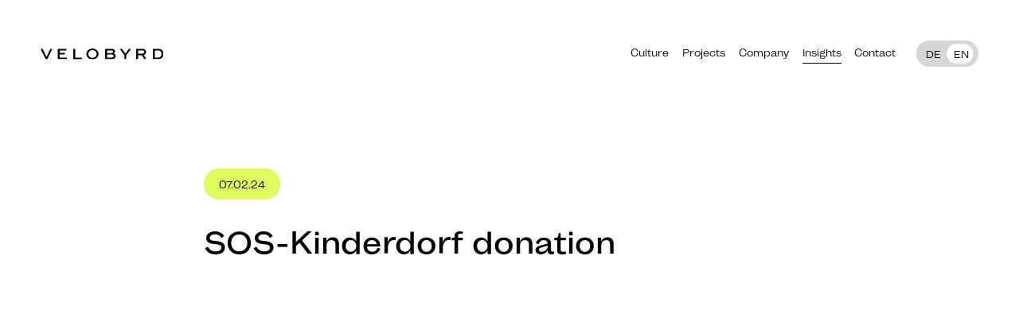

--- FILE ---
content_type: text/html; charset=UTF-8
request_url: https://www.velobyrd.com/en/insight/sos-kinderdorf-donation
body_size: 2956
content:
<!DOCTYPE html>
<html lang="en">
<head>
<meta charset="UTF-8">
<title>SOS-Kinderdorf donation</title>
<base href="https://www.velobyrd.com/">
<meta name="robots" content="index,follow">
<meta name="description" content="Last year (2023) we donated to SOS-Kinderdorf and Stiftung Bethel again. The world is full of crises, wars and enormous challenges. Despite the difficult market situation and economic challenges in our industry and for us as a company, it is very important to us to think about the smallest and most vulnerable members …">
<meta name="generator" content="Contao Open Source CMS">
<link rel="canonical" href="https://www.velobyrd.com/en/insight/sos-kinderdorf-donation">
<meta name="viewport" content="width=device-width,initial-scale=1.0,minimum-scale=1.0,maximum-scale=1.0">
<link rel="stylesheet" href="assets/css/main.scss-801a9d52.css"><script src="assets/js/jquery.min.js-c31f118d.js"></script><script src="https://kit.fontawesome.com/a3a06a5ac0.js" crossorigin="anonymous"></script>
<link rel="stylesheet" type="text/css" href="//cdn.jsdelivr.net/npm/slick-carousel@1.8.1/slick/slick.css"/>
<script type="text/javascript" src="//cdn.jsdelivr.net/npm/slick-carousel@1.8.1/slick/slick.min.js"></script>
<script src="https://unpkg.com/isotope-layout@3/dist/isotope.pkgd.min.js"></script>
<link rel="stylesheet" href="https://fonts.googleapis.com/css2?family=Material+Symbols+Sharp:opsz,wght,FILL,GRAD@48,400,0,0" />
<meta name="format-detection" content="telephone=no"/>
<link rel="icon" type="image/png" href="files/assets/img/favicon.png" />
<meta property="og:title" content="E-Bike and Pedelec Development | Velobyrd">
<meta property="og:type" content="article" />
<meta property="og:description" content="Velobyrd designs E-Bikes and Pedelecs with Passion and Know-How. The Future of Mobiliy. Learn More Now!">
<meta property="og:image" content="https://velobyrd.com/files/content/social_400x400.jpg">
<meta property="og:url" content="https://velobyrd.com/files/content/social_400x400.jpg">
<meta name="twitter:card" content="summary_large_image">
</head>
<body id="top" class="hasMargin">
<div id="wrapper">
<header id="header">
<div class="inside">
<div class="logo">
<a href="/en">
<img src="files/assets/img/logo.svg" width="312" height="79" alt="VELOBYRD" class="black">
<img src="files/assets/img/logo_w.svg" width="312" height="79" alt="VELOBYRD" class="white">
</a>
</div>
<div class="hamburger">
<div id="nav-icon3">
<span></span>
<span></span>
<span></span>
<span></span>
</div>
</div>
<div class="navigation">
<div class="nav_layer">
<!-- indexer::stop -->
<nav class="mod_navigation block">
<a href="en/insight/sos-kinderdorf-donation#skipNavigation3" class="invisible">Skip navigation</a>
<ul class="level_1">
<li class="first"><a href="en/culture" title="E-Bike Research, Design and Production" class="first">Culture</a></li>
<li class="hasMargin"><a href="en/projects" title="Innovative E-Bikes and Pedelecs by Velobyrd" class="hasMargin">Projects</a></li>
<li class="hasMargin unternehmen"><a href="en/company" title="E-Bike and Bicycle Development" class="hasMargin unternehmen">Company</a></li>
<li class="trail hasMargin insights"><a href="en/insights" title="News from Velobyrd" class="trail hasMargin insights">Insights</a></li>
<li class="contact last"><a href="en/contact" title="Drop us line - Ihr Weg zu uns" class="contact last">Contact</a></li>
</ul>
<span id="skipNavigation3" class="invisible"></span>
</nav>
<!-- indexer::continue -->
<div class="ce_switch">
<ul>
<li><a href="/de">DE</a></li>
<li class="active"><a href="/en">EN</a></li>
<li class="bubbleactive"></li>
</ul>
</div>
</div>
</div>
<div class="sticky_nav">
<div class="logo">
<a href="/">
<img src="files/assets/img/logo.svg" width="312" height="79" alt="VELOBYRD" class="black">
<img src="files/assets/img/logo_w.svg" width="312" height="79" alt="VELOBYRD" class="white">
</a>
</div>
<div class="navigation">
<!-- indexer::stop -->
<nav class="mod_navigation block">
<a href="en/insight/sos-kinderdorf-donation#skipNavigation3" class="invisible">Skip navigation</a>
<ul class="level_1">
<li class="first"><a href="en/culture" title="E-Bike Research, Design and Production" class="first">Culture</a></li>
<li class="hasMargin"><a href="en/projects" title="Innovative E-Bikes and Pedelecs by Velobyrd" class="hasMargin">Projects</a></li>
<li class="hasMargin unternehmen"><a href="en/company" title="E-Bike and Bicycle Development" class="hasMargin unternehmen">Company</a></li>
<li class="trail hasMargin insights"><a href="en/insights" title="News from Velobyrd" class="trail hasMargin insights">Insights</a></li>
<li class="contact last"><a href="en/contact" title="Drop us line - Ihr Weg zu uns" class="contact last">Contact</a></li>
</ul>
<span id="skipNavigation3" class="invisible"></span>
</nav>
<!-- indexer::continue -->
<div class="ce_switch" style="display:none!important">
<ul>
<li><a href="/de">DE</a></li>
<li class="active"><a href="/en">EN</a></li>
</ul>
</div>
</div>
</div>
<div class="contact_layer">
<div class="close_layer">
<i class="fa-light fa-xmark"></i>
</div>
<div class="inner">
<div class="link">
<a href="mailto:&#118;&#x65;&#108;&#x6F;&#98;&#x79;&#114;&#x64;&#64;&#x77;&#109;&#x2D;&#116;&#x72;&#97;&#x64;&#105;&#x6E;&#103;&#x2E;&#99;&#x6F;&#109;">
<h2>velobyrd@wm-trading.com <i class="fa-regular fa-arrow-up-right" style="display:none !important;"></i><div class="material-symbols-sharp">arrow_outward</div></h2>
drop us a line to talk
</a>
</div>
<div class="link">
<a href="tel:+4971959069610">
<h2>+49 7195 90 69 61-0 <i class="fa-regular fa-arrow-up-right" style="display:none !important;"></i><div class="material-symbols-sharp">arrow_outward</div></h2>
or give us a call
</a>
</div>
<div class="address">
Velobyrd by WM trading GmbH, Linsenhalde 15, 71364 Winnenden, Germany / <a href="https://goo.gl/maps/VZrvPfuxkYGcfD919" target="_blank" style="display:inline-block;transform:none;color:#000;">Google Maps</a>
</div>
</div>
</div>            </div>
</header>
<div id="container">
<main id="main">
<div class="inside">
<div class="mod_article block" id="article-53">
<div class="mod_newsreader block">
<div class="mod_wrapper narrowdouble">
<div class="mod_inside">
<div class="ce_text isNewsDetail">
<div class="isDate">
<p><strong><time datetime="2024-02-07T10:06:00+01:00">07.02.24</time></strong></p>
</div>
<h1>SOS-Kinderdorf donation</h1>
</div>
</div>
</div>
<!-- !!! TO BE DONE: BELOW !!! -->
<div class="mod_wrapper narrowdouble" style="display:none!important">
<div class="mod_inside">
<div class="ce_columns distribution_5050">
<div class="column">
<div class="ce_newsnavigation prev">
<a href="">
<div class="icon"><i class="fa-regular fa-arrow-up-left" style="display:none!important;"></i><span class="material-symbols-sharp arrow_outward" style="transform:scaleX(-1);"></span></div>
<div class="text">
Previous News<br>
<strong>Title</strong>
</div>
</a>
</div>
</div>
<div class="column">
<div class="ce_newsnavigation next">
<a href="">
<div class="text">
Next News<br>
<strong>Title</strong>
</div>
<div class="icon"><i class="fa-regular fa-arrow-up-left" style="display:none!important;"></i><span class="material-symbols-sharp arrow_outward"></span></div>
</a>
</div>
</div>
</div>
</div>
</div>
<!-- indexer::stop -->
<p class="back"><a href="javascript:history.go(-1)" title="Go back">Go back</a></p>
<!-- indexer::continue -->
</div>
</div>
</div>
</main>
</div>
<footer id="footer">
<div class="inside">
<div class="ce_columns distribution_25252525">
<div class="column">
<div class="ce_text">
<h4>Contact</h4>
<p>
Velobyrd by WM trading GmbH<br>
Linsenhalde 15<br>
71364 Winnenden<br>
Germany<br>
<a href="tel:+4971959069610" style="color:#000;">+49 7195 90 69 61-0</a><br>
<a href="mailto:&#118;&#x65;&#108;&#x6F;&#98;&#x79;&#114;&#x64;&#64;&#x77;&#109;&#x2D;&#116;&#x72;&#97;&#x64;&#105;&#x6E;&#103;&#x2E;&#99;&#x6F;&#109;" style="color:#000;">velobyrd@wm-trading.com</a><br>
<a href="https://goo.gl/maps/VZrvPfuxkYGcfD919" target="_blank" style="color:#000;">Google Maps</a>
</p>
</div>
</div>
<div class="column">
<h4>Legal</h4>
<!-- indexer::stop -->
<nav class="mod_customnav block">
<a href="en/insight/sos-kinderdorf-donation#skipNavigation13" class="invisible">Skip navigation</a>
<ul class="level_1">
<li class="hasMargin first"><a href="en/privacy-policy" title="Privacy Policy" class="hasMargin first">Privacy Policy</a></li>
<li class="hasMargin"><a href="en/legal-notice" title="Legal Notice" class="hasMargin">Legal Notice</a></li>
<li class="hasMargin last"><a href="en/terms" title="Terms" class="hasMargin last">Terms</a></li>
</ul>
<span id="skipNavigation13" class="invisible"></span>
</nav>
<!-- indexer::continue -->
<div class="ce_text" style="display:none!important">
<h4>Social</h4>
<div class="ce_social">
<ul>
<li><a href="" target="_blank">IG</a></li>
<li><a href="" target="_blank">FB</a></li>
<li><a href="" target="_blank">YT</a></li>
</ul>
</div>
</div>
</div>
<div class="column">
<div class="ce_text" style="display:none!important">
<h4>Stay updated</h4>
<p class="newsletter">
<span>NEWSLETTER_PLACEHOLDER</span>
</p>
</div>
</div>
<div class="column">
<div class="ce_top">
<a href="en/insight/sos-kinderdorf-donation#top"><i class="fa-regular fa-arrow-up" style="display:none!important;"></i><span class="material-symbols-sharp">arrow_upward</span></a>
</div>
</div>
</div>
<!--
&#123;&#123;insert_module::4&#125;&#125;
-->            </div>
</footer>
</div>
<script>(function(){if(navigator.cookieEnabled)return;var e=document.querySelectorAll('input[name="REQUEST_TOKEN"]'),t,c,i;for(i=0;i<e.length;i++){c=e[i].parentNode;if('formbody'!==c.className)return;t=document.createElement('p');t.className='error nocookie';t.innerHTML='You will not be able to send this form, because you have disabled cookies in your browser.';c.insertBefore(t,c.firstChild)}})()</script>
<script src="files/assets/js/app.js?v=41126ba8"></script><script type="application/ld+json">
{
    "@context": "https:\/\/schema.org",
    "@graph": [
        {
            "@type": "WebPage"
        },
        {
            "@id": "#\/schema\/news\/63",
            "@type": "NewsArticle",
            "author": {
                "@type": "Person",
                "name": "Gwendolyn Förster"
            },
            "datePublished": "2024-02-07T10:06:00+01:00",
            "description": "Last year (2023) we donated to SOS-Kinderdorf and Stiftung Bethel again. The world is full of crises, wars and enormous challenges. Despite the difficult market situation and economic challenges in our industry and for us as a company, it is very important to us to think about the smallest and most vulnerable members of our society - because they are our future!\n© SOS-Kinderdorf e.V.",
            "headline": "SOS-Kinderdorf donation",
            "image": {
                "@id": "#\/schema\/image\/c8fa6e18-c68b-11ee-bec0-d64304b62fb5",
                "@type": "ImageObject",
                "contentUrl": "\/files\/content\/05_Einblicke\/Kurznews\/92601_Banner_Unternehmensspender_EN-2.jpg"
            },
            "url": "en\/insight\/sos-kinderdorf-donation"
        }
    ]
}
</script>
<script type="application/ld+json">
{
    "@context": "https:\/\/schema.contao.org",
    "@graph": [
        {
            "@type": "Page",
            "fePreview": false,
            "groups": [],
            "noSearch": false,
            "pageId": 24,
            "protected": false,
            "title": "SOS-Kinderdorf donation"
        }
    ]
}
</script></body>
</html>

--- FILE ---
content_type: text/css
request_url: https://www.velobyrd.com/assets/css/main.scss-801a9d52.css
body_size: 6256
content:
*{margin:0;padding:0;box-sizing:border-box}img,svg{width:100%;height:auto}a{text-decoration:none}ul{list-style:none}.invisible{display:none}#nav-icon3{width:22px;height:25px;position:relative;-webkit-transform:rotate(0deg);-moz-transform:rotate(0deg);-o-transform:rotate(0deg);transform:rotate(0deg);-webkit-transition:0.5s ease-in-out;-moz-transition:0.5s ease-in-out;-o-transition:0.5s ease-in-out;transition:0.5s ease-in-out;cursor:pointer}#nav-icon3 span{display:block;position:absolute;height:2px;width:100%;background:#000;border-radius:2px;opacity:1;left:0;-webkit-transform:rotate(0deg);-moz-transform:rotate(0deg);-o-transform:rotate(0deg);transform:rotate(0deg);-webkit-transition:0.25s ease-in-out;-moz-transition:0.25s ease-in-out;-o-transition:0.25s ease-in-out;transition:0.25s ease-in-out}#nav-icon3 span:nth-child(1){top:0}#nav-icon3 span:nth-child(2),#nav-icon3 span:nth-child(3){top:calc(25px / 3)}#nav-icon3 span:nth-child(4){top:calc(25px / 3 * 2)}#nav-icon3.open span{background:#000}#nav-icon3.open span:nth-child(1){top:18px;width:0%;left:50%}#nav-icon3.open span:nth-child(2){-webkit-transform:rotate(45deg);-moz-transform:rotate(45deg);-o-transform:rotate(45deg);transform:rotate(45deg)}#nav-icon3.open span:nth-child(3){-webkit-transform:rotate(-45deg);-moz-transform:rotate(-45deg);-o-transform:rotate(-45deg);transform:rotate(-45deg)}#nav-icon3.open span:nth-child(4){top:18px;width:0%;left:50%}@font-face{font-display:swap;font-family:"Mint Grotesk Regular";font-weight:normal;src:url("../../files/assets/fonts/WOFF/MintGroteskV1.1-Regular.woff") format("woff"), url("../../files/assets/fonts/WOFF2/MintGroteskV1.1-Regular.woff2") format("woff2")}@font-face{font-display:swap;font-family:"Mint Grotesk Medium";font-weight:normal;src:url("../../files/assets/fonts/WOFF/MintGroteskV1.1-Medium.woff") format("woff"), url("../../files/assets/fonts/WOFF2/MintGroteskV1.1-Medium.woff2") format("woff2")}:root{--unit: 2vw;--font-size: 1vw;--line-height: 1.6vw;--font-size-h1: 7vw;--line-height-h1: 7.6vw;--font-size-h1-2: 5vw;--line-height-h1-2: 5.6vw;--font-size-h2: 5vw;--line-height-h2: 5.6vw;--font-size-h3: 3vw;--line-height-h3: 3.6vw;--font-size-h4: 2vw;--line-height-h4: 2.6vw;--font-size-h5: 1.5vw;--line-height-h5: 2.0vw}@media only screen and (max-width:900px){:root{--unit: 2.5vw;--unit-margin-vertical: 3.5vw;--font-size: 14px;--line-height: 24px;--font-size-h2: 26px;--line-height-h2: 34px;--font-size-h3: 20px;--line-height-h3: 30px;--font-size-h4: 18px;--line-height-h4: 28px;--font-size-h5: 16px;--line-height-h5: 26px}}h1,h2,h3{font-family:"Mint Grotesk Medium";font-weight:normal}h1{font-size:var(--font-size-h1);line-height:var(--line-height-h1)}h1.h1_variant{font-size:var(--font-size-h1-2);line-height:var(--line-height-h1-2)}h2{font-size:var(--font-size-h2);line-height:var(--line-height-h2)}h3{font-size:var(--font-size-h3);line-height:var(--line-height-h3)}h4{font-size:var(--font-size-h4);line-height:var(--line-height-h4)}strong{font-family:"Mint Grotesk Medium";font-weight:normal}.sticky_nav{z-index:200;position:fixed;top:0;right:0;left:0;display:flex;align-items:center;flex-wrap:nowrap;padding:calc(var(--unit) * 1) calc(var(--unit) * 2);width:100%;background-color:#FFFFFF;transition:transform 0.2s ease-out;transform:translate3d(0, -100%, 0)}.sticky_nav.show{transform:translate3d(0, 0, 0)}body.inverted .sticky_nav{background-color:#000000}@media only screen and (max-width:900px){.sticky_nav{display:none !important}}.material-symbols-sharp{font-size:1.3vw !important;line-height:1.3vw !important}.material-symbols-sharp.arrow_outward:before{content:"arrow_outward"}.material-symbols-sharp.arrow_downward:before{content:"arrow_downward"}@media only screen and (max-width:900px){.material-symbols-sharp{transform:translate3d(0, 2px, 0) !important;font-size:14px !important;line-height:0px !important}}@keyframes layerOnLoad{100%{opacity:0}}@keyframes fadeIn{100%{opacity:1}}@keyframes goLeft{0%{left:100vw}100%{left:0}}html:before{content:"";position:fixed;bottom:0;top:0;left:0;right:0;background:#fff;z-index:100000;transition:all ease 0.8s;animation-name:layerOnLoad;animation-duration:0.2s;animation-fill-mode:forwards;pointer-events:none;opacity:1}html:after{content:"";position:fixed;bottom:0;top:0;left:0;right:0;background:#000;z-index:100000;transition:all ease 0.8s;animation-name:layerOnLoad;animation-duration:0.3s;animation-fill-mode:forwards;pointer-events:none;opacity:1;animation-delay:0.2s}body{background-color:#FFFFFF;font-family:"Mint Grotesk Regular";font-size:var(--font-size);line-height:var(--line-height);color:#000000}body #wrapper{opacity:0;animation-name:fadeIn;animation-duration:0.5s;animation-fill-mode:forwards}body:before{content:"";position:fixed;bottom:0;left:100vw;right:0;background:#fff;opacity:0.7;z-index:100;animation-duration:0.8s;animation-fill-mode:forwards;top:0}@media screen and (max-width:560px){body:before{animation-duration:0.4s}}body:after{content:"";position:fixed;bottom:0;left:100vw;right:0;background:#000;z-index:100;top:0;opacity:1;animation-duration:0.8s;animation-delay:0.2s;animation-fill-mode:forwards}@media screen and (max-width:560px){body:after{animation-duration:0.4s}}body.leaving:before{animation-name:goLeft}body.leaving:after{animation-name:goLeft}body.show_layer #header .contact_layer{display:block}body.inverted{background-color:#000000;color:#FFFFFF}body.inverted #container{background-color:#000000}body.inverted .mod_navigation a{color:#FFFFFF}body.inverted .mod_navigation strong,body.inverted .mod_navigation .trail{border-color:#FFFFFF}body.inverted #header .logo .black{display:none}body.inverted #header .logo .white{display:block}body.inverted #footer{color:#000000}@media only screen and (max-width:900px){body.inverted .mod_navigation a{color:#000000}body.inverted .mod_navigation strong,body.inverted .mod_navigation .trail{border-color:#000000}body.inverted #header .hamburger{color:#000000}body.inverted #header .logo .black{display:block}body.inverted #header .logo .white{display:none}}#container{z-index:100;position:relative;margin-bottom:35vw;background-color:#FFFFFF}body.hasMargin #container{padding-bottom:1px}@media only screen and (max-width:900px){#container{padding-top:42px;margin-bottom:0}}#header .inside{display:flex;align-items:center;flex-wrap:nowrap;padding:calc(var(--unit) * 2);padding-bottom:0;width:100%}#header .hamburger{display:none}#header .logo{width:calc(var(--unit) * 6);line-height:0}#header .logo .black{display:block}#header .logo .white{display:none}#header .navigation{display:flex;align-items:center;flex-wrap:nowrap;margin-left:auto}#header .navigation .nav_layer{display:flex;align-items:center}@media only screen and (max-width:900px){#header{z-index:500;position:absolute;top:0;right:0;left:0;width:100%;height:42px;background-color:#FFFFFF}#header .inside{position:relative;display:block;padding:15px 35px;text-align:center}#header .logo{margin:0 auto;width:140px}#header .hamburger{cursor:pointer;overflow:hidden;z-index:100;position:fixed;bottom:5vw;right:5vw;width:50px;height:50px;border-radius:50px;background-color:#DEFC5E;font-size:25px;line-height:50px;text-align:center;display:flex;align-items:center;align-content:center;justify-content:center;padding-top:6px}#header .hamburger .fa-bars{display:inline-block}#header .hamburger .fa-xmark{display:none}#header .navigation{display:none;position:fixed;top:40px;right:0;bottom:0;left:0;padding:0 35px 0px 35px;background-color:#FFFFFF}#header .navigation .nav_layer{display:block}body.show_navigation #header{position:fixed}body.show_navigation #header .navigation{display:flex;flex-wrap:wrap;align-items:center;justify-content:center}body.show_navigation #header .navigation .mod_navigation{width:100%}body.show_navigation #header .hamburger .fa-bars{display:none}body.show_navigation #header .hamburger .fa-xmark{display:inline-block}}.contact_layer{display:none;z-index:10000;position:fixed;top:0;right:0;bottom:0;left:0;background-color:#DEFC5E;color:#000000 !important}.contact_layer .close_layer{cursor:pointer;z-index:1000;position:fixed;top:calc(var(--unit) * 2);right:calc(var(--unit) * 2);font-size:var(--font-size-h3);line-height:var(--line-height-h3)}.contact_layer .inner{position:fixed;right:calc(var(--unit) * 5);bottom:calc(var(--unit) * 5);left:calc(var(--unit) * 5)}.contact_layer .link:nth-child(n+2){margin-top:calc(var(--unit) * 2)}.contact_layer .address{margin-top:calc(var(--unit) * 3);text-align:right}.contact_layer h2{display:flex;margin-bottom:calc(var(--unit) * 0.25);font-size:var(--font-size-h1-2);line-height:var(--line-height-h1-2)}.contact_layer a{color:#000000}.contact_layer .material-symbols-sharp{font-size:6.5vw !important;line-height:6.5vw !important;transition:transform ease 0.5s}@media only screen and (max-width:900px){.contact_layer{text-align:left}.contact_layer .close_layer{top:calc(var(--unit) * 5);right:calc(var(--unit) * 5)}.contact_layer .material-symbols-sharp{transform:translate3d(0, 1.5vw, 0) !important}.contact_layer .address{text-align:left}}@media (hover:hover){.contact_layer a{display:block;transition:transform 0.2s ease-out}.contact_layer a:hover{transform:translate3d(calc(var(--unit) * 1), 0, 0)}.contact_layer a:hover .material-symbols-sharp{transform:rotate(45deg)}}#footer{z-index:0;position:fixed;right:0;bottom:0;left:0;height:35vw;background-color:#D6D6D6}#footer .inside{padding:calc(var(--unit) * 2) calc(var(--unit) * 2) 0 calc(var(--unit) * 2)}#footer .ce_columns .column:last-child{text-align:right}@media only screen and (max-width:900px){#footer{position:relative;top:auto;right:auto;bottom:auto;left:auto;height:auto}#footer .inside{padding:calc(var(--unit) * 8) calc(var(--unit) * 2)}#footer .ce_columns .column:last-child{display:none}}.mod_newsreader .back{display:none !important}.mod_newsreader .mod_wrapper.narrowdouble .mod_inside{margin-right:calc(var(--unit) * 10);margin-left:calc(var(--unit) * 10)}@media only screen and (max-width:900px){.mod_newsreader .mod_wrapper.narrowdouble .mod_inside,.mod_newsreader .mod_wrapper.narrow .mod_inside{margin-right:calc(var(--unit) * 2);margin-left:calc(var(--unit) * 2)}.mod_newsreader .mod_wrapper:last-of-type{display:none}}.mod_newslist p>a{text-decoration:underline;color:inherit}.mod_newslist h2 a{transition:color 0.2s ease-out}.mod_newslist .ce_image{transition:transform 0.2s ease-out}.mod_newslist .ce_image a{display:block}.mod_newslist .ce_image a img{transition:transform 0.2s ease-out}@media (hover:hover){.mod_newslist h2 a:hover{color:#DEFC5E !important}.mod_newslist .ce_image:hover{transform:translate3d(0, 5px, 0)}.mod_newslist .ce_image:hover a img{transform:scale(1.1)}}.mod_navigation ul li{display:inline-block}.mod_navigation ul li:nth-child(n+2){margin-left:calc(var(--unit) * 0.5)}.mod_navigation a{color:#000000}.mod_navigation strong,.mod_navigation a.trail{padding-bottom:3px;border-bottom:1px solid #000000}@media (hover:hover){.mod_navigation a{display:block;padding-bottom:3px;border-bottom:1px solid transparent}.mod_navigation a:hover{border-color:#000000}body.inverted .mod_navigation a:hover{border-color:#FFFFFF}}.invisible{display:none !important}@media only screen and (max-width:900px){.mod_navigation{font-family:"Mint Grotesk Medium";font-size:var(--font-size-h2);line-height:var(--line-height-h2)}.mod_navigation ul li{display:block}.mod_navigation ul li:nth-child(n+2){margin-left:0;margin-top:10px}}.mod_customnav{margin-top:calc(var(--unit) * 1)}.mod_customnav a{color:#000000}@media only screen and (max-width:900px){.mod_customnav{position:relative;right:auto;bottom:auto;left:auto;margin-top:calc(var(--unit) * 2)}.mod_customnav ul{text-align:center}.mod_customnav ul li{display:block;margin:0 auto}.mod_customnav ul li:nth-child(n+2){margin-top:calc(var(--unit) * 0.15)}}.mod_wrapper.viewport{width:100%;height:100vh}.mod_wrapper.neon{background-color:#DEFC5E}.mod_wrapper.neon .mod_inside{padding-top:calc(var(--unit) * 5);padding-bottom:calc(var(--unit) * 5)}.mod_wrapper.viewport.neon .mod_inside{display:flex;align-items:center;justify-content:center;padding-top:0;padding-bottom:0;width:inherit;height:inherit}.mod_wrapper.invert{background-color:#000000;color:#FFFFFF}.mod_wrapper.invert .mod_inside{padding-top:calc(var(--unit) * 5);padding-bottom:calc(var(--unit) * 5)}.mod_wrapper.invert.hasNoPaddingTop .mod_inside{padding-top:0}.mod_wrapper.invert.hasNoPaddingBottom .mod_inside{padding-bottom:0}.mod_wrapper.hasNoMarginTop .mod_inside{margin-top:0}.mod_wrapper.hasNoMarginBottom .mod_inside{margin-bottom:0}.mod_wrapper.hasNoMarginRight .mod_inside{margin-right:0}.mod_wrapper.hasNoMarginLeft .mod_inside{margin-left:0}.mod_wrapper.hasHalfMarginTop .mod_inside{margin-top:calc(var(--unit) * 2.5)}.mod_wrapper.hasDoubleMarginTop .mod_inside{margin-top:0;padding-top:calc(var(--unit) * 10)}.mod_wrapper.hasDoubleMarginBottom .mod_inside{margin-bottom:calc(var(--unit) * 10)}.mod_wrapper.narrow .mod_inside{margin-right:calc(var(--unit) * 5);margin-left:calc(var(--unit) * 5)}.mod_wrapper.narrowdouble .mod_inside{margin-right:calc(var(--unit) * 14);margin-left:calc(var(--unit) * 14)}.mod_wrapper .mod_inside{margin:calc(var(--unit) * 5) calc(var(--unit) * 2)}@media only screen and (max-width:900px){.mod_wrapper.neon .mod_inside{padding-top:calc(var(--unit-margin-vertical) * 5);padding-bottom:calc(var(--unit-margin-vertical) * 5)}.mod_wrapper.invert .mod_inside{padding-top:calc(var(--unit-margin-vertical) * 5);padding-bottom:calc(var(--unit-margin-vertical) * 5)}.mod_wrapper.hasDoubleMarginTop .mod_inside{margin-top:0;padding-top:calc(var(--unit-margin-vertical) * 10)}.mod_wrapper.hasDoubleMarginBottom .mod_inside{margin-bottom:calc(var(--unit-margin-vertical) * 10)}.mod_wrapper.hasHalfMarginTop .mod_inside{margin-top:calc(var(--unit-margin-vertical) * 2.5)}.mod_wrapper .mod_inside{margin-top:calc(var(--unit-margin-vertical) * 5);margin-bottom:calc(var(--unit-margin-vertical) * 5)}.mod_wrapper.narrow .mod_inside,.mod_wrapper.narrowdouble .mod_inside{margin-left:calc(var(--unit) * 2);margin-right:calc(var(--unit) * 2)}}.ce_grid{margin-top:calc(var(--unit) * 3)}.ce_grid .grid-item{margin-bottom:calc(var(--unit) * 2);transition:none !important}.ce_grid .grid-item,.ce_grid .grid-sizer{width:46%}.ce_grid .gutter-sizer{width:4%}.ce_grid .ce_button{display:none}.ce_grid .ce_image{margin-top:calc(var(--unit) * 1) !important}.ce_grid .ce_image,.ce_grid a{pointer-events:none}.ce_grid .featured,.ce_grid .grid-item-wide{width:100%}.ce_grid .featured .ce_button,.ce_grid .grid-item-wide .ce_button{display:inline-block}.ce_grid .featured a,.ce_grid .grid-item-wide a{pointer-events:all}.ce_grid .ce_flexnews{margin-top:calc(var(--unit) * 0.5)}.ce_grid .ce_flexnews h4{font-size:var(--font-size-h5);line-height:var(--line-height-h5)}.ce_grid .ce_flexnews .ce_text p a{pointer-events:all}.ce_grid .featured .ce_flexnews{display:flex;flex-wrap:wrap;flex-direction:column-reverse;margin-top:calc(var(--unit) * 0.75);width:100%}.ce_grid .featured .ce_flexnews h4{font-size:var(--font-size-h4);line-height:var(--line-height-h4)}.ce_grid .featured .ce_flexnews .ce_image{margin-top:0 !important}.ce_grid .featured .ce_flexnews .ce_text{margin-top:calc(var(--unit) * 1)}.ce_grid .ce_text h3,.ce_grid .ce_text h4{margin-bottom:calc(var(--unit) * 0.75)}.ce_grid .ce_text p{margin-top:calc(var(--unit) * 0.75) !important}.ce_grid .ce_text.isDate{overflow:hidden;display:inline-block;border-radius:calc(var(--unit) * 2)}.ce_grid .ce_text.isDate p{margin-top:0 !important;height:calc(var(--unit) * 1.5)}.ce_grid .ce_text.isDate p strong{display:flex;align-items:center;padding-right:calc(var(--unit) * 0.75);padding-left:calc(var(--unit) * 0.75);height:inherit;background-color:#DEFC5E;font-family:"Mint Grotesk Regular";font-weight:normal}.ce_grid .ce_text.isDate+.ce_image{margin-top:calc(var(--unit) * 1)}@media only screen and (max-width:900px){.ce_grid{margin-top:calc(var(--unit) * 3)}.ce_grid .grid-item{margin-bottom:calc(var(--unit-margin-vertical) * 4)}.ce_grid .grid-item.last{margin-bottom:0}.ce_grid .grid-item,.ce_grid .grid-sizer{width:100%}.ce_grid .gutter-sizer{width:0}.ce_grid .ce_image{margin-top:calc(var(--unit) * 1) !important}.ce_grid .featured,.ce_grid .grid-item-wide{width:100%}.ce_grid .ce_text.isDate{border-radius:30px}.ce_grid .ce_text.isDate p{height:30px}.ce_grid .ce_text.isDate p strong{padding-right:15px;padding-left:15px}}.ce_contact{text-align:center}.ce_contact .headline{display:flex;flex-wrap:wrap;align-items:center;justify-content:center;margin:0 auto;width:45vw;height:45vw;background:linear-gradient(90deg, #c1dd4c 0%, rgba(193, 221, 76, 0) 100%);border-radius:100%}.ce_contact .headline h3{font-size:var(--font-size-h1);line-height:var(--line-height-h1)}.ce_contact .ce_button a{color:#DEFC5E}@media only screen and (max-width:900px){.ce_contact .headline{width:75vw;height:75vw}}@media (hover:hover){.ce_contact .headline,.ce_contact .headline>span{transition:transform 0.2s ease-out}.ce_contact .headline:hover{transform:scale(1.1)}.ce_contact .headline:hover>span{transform:scale(0.9)}}.ce_newsnavigation a{display:flex;flex-wrap:nowrap;color:#000000}.ce_newsnavigation .material-symbols-sharp{font-size:4vw !important;line-height:3.6vw !important}.ce_newsnavigation.prev .icon{margin-right:calc(var(--unit) * 1)}.ce_newsnavigation.next{text-align:right}.ce_newsnavigation.next a{justify-content:flex-end}.ce_newsnavigation.next .icon{margin-left:calc(var(--unit) * 1)}@media (hover:hover){.ce_newsnavigation a .material-symbols-sharp{transition:transform 0.2s ease-out}.ce_newsnavigation.prev:hover .material-symbols-sharp{transform:scaleX(-1) translate3d(10px, 0, 0) !important}.ce_newsnavigation.next:hover .material-symbols-sharp{transform:translate3d(10px, 0, 0)}}.ce_accordion .item{padding-top:calc(var(--unit) * 1);border-top:1px solid #000000}.ce_accordion .item:nth-child(n+2){margin-top:calc(var(--unit) * 1)}.ce_accordion .item.active .headline .toggle span .material-symbols-sharp{transform:rotate(90deg)}.ce_accordion .item.active .content{display:block}.ce_accordion .item .headline{cursor:pointer;margin-bottom:calc(var(--unit) * 2)}.ce_accordion .item .headline .toggle{margin-top:calc(var(--unit) * 0.5);width:calc(var(--unit) * 1.5);height:calc(var(--unit) * 1.5)}.ce_accordion .item .headline .toggle .material-symbols-sharp{transition:all ease 0.5s}.ce_accordion .item .headline .toggle span{display:flex;align-items:center;justify-content:center;width:inherit;height:inherit;border:1px solid #000000;border-radius:100%;color:#000000}.ce_accordion .item .content{display:none;padding-bottom:calc(var(--unit) * 3)}.ce_accordion .item:last-child .content{padding-bottom:0}.ce_accordion .ce_button{margin-top:0}.ce_accordion .ce_text{margin-left:calc(var(--unit) * 4)}@media (hover:hover){.ce_accordion .item .headline .toggle span{transition:background-color 0.2s ease-out}.ce_accordion .item .headline .toggle:hover span{background-color:#000000;color:#FFFFFF}}@media only screen and (max-width:900px){.ce_accordion>.ce_columns{display:flex;flex-direction:row-reverse;justify-content:flex-end}.ce_accordion>.ce_columns>.column{width:initial !important}.ce_accordion>.ce_columns>.column+.column:after{content:"/";display:inline-flex;margin-right:5px}.ce_accordion .ce_text{margin-left:0}.ce_accordion .ce_button{margin:40px 0}.ce_accordion h3{font-size:var(--font-size-h2);line-height:var(--line-height-h2)}.ce_accordion .content .column,.ce_accordion .headline .column{width:100% !important}.ce_accordion .item .headline .toggle{margin-top:15px;width:50px;height:50px}.ce_accordion .item .headline .toggle .material-symbols-sharp{margin-top:-4px;font-size:20px !important}.ce_accordion .item.active .headline .toggle span .material-symbols-sharp{transform:rotate(90deg) !important}}.ce_topics .headline{margin-bottom:calc(var(--unit) * 2)}.ce_topics .image{cursor:pointer;position:relative;line-height:0}.ce_topics .image .tag{pointer-events:none;position:absolute;right:calc(var(--unit) * 1);bottom:calc(var(--unit) * 1);overflow:hidden;display:inline-block;margin-top:calc(var(--unit) * 1);border-radius:calc(var(--unit) * 1.5);height:calc(var(--unit) * 1.5)}.ce_topics .image .tag span{display:flex;align-items:center;padding-right:calc(var(--unit) * 1);padding-left:calc(var(--unit) * 1);height:inherit;background-color:#5E64FB;color:#FFFFFF}.ce_topics .text{display:none;pointer-events:none;background-color:#5E64FB;color:#FFFFFF}.ce_topics .text p{padding:calc(var(--unit) * 2)}@media only screen and (max-width:900px){.ce_topics .image .tag{right:calc(var(--unit) * 2);bottom:calc(var(--unit) * 2);border-radius:30px;height:30px}.ce_topics .image .tag span{padding-right:15px;padding-left:15px}}.ce_topicgrid{margin-bottom:calc(var(--unit) * -5);transition:height ease 0.5s}.ce_topicgrid .topic-item{overflow:hidden;margin-bottom:calc(var(--unit) * 1);border-radius:calc(var(--unit) * 0.75)}.ce_topicgrid .topic-item.active .image img{transform:scale(1.1)}.ce_topicgrid .topic-item,.ce_topicgrid .topic-grid-sizer{width:31.55%}.ce_topicgrid .topic-gutter-sizer{width:2%}.ce_topicgrid .image{overflow:hidden}.ce_topicgrid .image img{transition:transform 0.2s ease-out}@media only screen and (max-width:900px){.ce_topicgrid{margin-bottom:calc(var(--unit) * -2)}.ce_topicgrid .topic-item{overflow:hidden;margin-bottom:calc(var(--unit) * 2);border-radius:10px}.ce_topicgrid .topic-item,.ce_topicgrid .topic-grid-sizer{width:100%}.ce_topicgrid .topic-gutter-sizer{width:0}}@media (hover:hover){.ce_topicgrid .topic-item:hover .image img{transform:scale(1.1)}}.ce_scroll{overflow:hidden;padding-bottom:1vw;text-align:center}.ce_scroll.neon .headline{overflow:hidden;position:relative;padding:calc(var(--unit) * 3) 0;margin-top:calc(var(--unit) * 2);border-radius:calc(var(--unit) * 0.75);line-height:0}.ce_scroll.neon .headline span{position:relative}.ce_scroll.neon .headline:before{content:"";position:absolute;top:0;right:calc(var(--unit) * 2);bottom:0;left:calc(var(--unit) * 2);background:linear-gradient(90deg, #defc5e 10%, rgba(222, 252, 94, 0) 100%);border-radius:calc(var(--unit) * 15)}.ce_scroll h3{font-size:var(--font-size-h1);line-height:var(--line-height-h1)}.ce_scroll h3 span{display:block}.ce_scroll .ce_button{margin-top:calc(var(--unit) * 2)}@media (hover:hover){.ce_bigteaser .ce_image{transition:transform 0.2s ease-out}.ce_bigteaser img{transition:transform 0.2s ease-out}.ce_bigteaser:hover .ce_image{transform:translate3d(0, 5px, 0)}.ce_bigteaser:hover img{transform:scale(1.1)}}.ce_switch{margin-left:calc(var(--unit) * 1);padding:calc(var(--unit) * 0.15) calc(var(--unit) * 0.2) calc(var(--unit) * 0.17) calc(var(--unit) * 0.2);border-radius:calc(var(--unit) * 0.75);background-color:#D6D6D6}.ce_switch ul{position:relative}.ce_switch ul li{display:inline-block;padding:calc(var(--unit) * 0.1) calc(var(--unit) * 0.25);position:relative;z-index:2}.ce_switch ul li.active{pointer-events:none}@media screen and (max-width:900px){.ce_switch ul li.active{padding:calc(var(--unit) * 0.1) calc(var(--unit) * 0.45);border-radius:calc(var(--unit) * 0.5);background-color:#FFFFFF}}.ce_switch ul li:nth-child(1).active~.bubbleactive{transform:translateX(0)}.ce_switch ul li:nth-child(1):not(.active):hover~.bubbleactive,.ce_switch ul li:nth-child(1).stayHovered~.bubbleactive{transform:translateX(0) !important}.ce_switch ul li:nth-child(2).active~.bubbleactive{transform:translateX(2.6vw)}.ce_switch ul li:nth-child(2):not(.active):hover~.bubbleactive,.ce_switch ul li:nth-child(2).stayHovered~.bubbleactive{transform:translateX(2.6vw) !important}@media screen and (min-width:900px){.ce_switch ul li.bubbleactive{position:absolute;padding:calc(var(--unit) * 0.1) calc(var(--unit) * 0.45);border-radius:calc(var(--unit) * 0.5);background-color:#FFFFFF;height:100%;width:2.6vw;left:0;z-index:1;transition:all ease 0.5s}}.ce_switch a{color:#000000}@media only screen and (max-width:900px){.ce_switch{display:inline-block;margin-top:40px;margin-left:0;padding:0 10px;border-radius:50px}.ce_switch ul li{padding:13px 10px 13px 10px}.ce_switch ul li.active{padding:5px 15px;border-radius:30px}}.ce_facts ul li:nth-child(n+2){margin-top:calc(var(--unit) * 0.5)}.ce_facts strong{display:block}@keyframes wobble{0%{transform:translate3d(100%, 0, 0) scale(1);opacity:0}50%{transform:translate3d(0, 0, 0);opacity:1}100%{transform:translate3d(-50%, 0, 0) scale(3);opacity:0}}.ce_keyvisual{position:relative}.ce_keyvisual .image{overflow:hidden;position:relative;border-radius:calc(var(--unit) * 0.75);line-height:0}.ce_keyvisual .image:after{content:"";position:absolute;top:0;right:0;bottom:0;left:0;background:linear-gradient(90deg, #defc5e 10%, rgba(222, 252, 94, 0) 80%);border-radius:calc(var(--unit) * 15);animation-duration:1.5s;animation-name:wobble;animation-iteration-count:infinite;animation-timing-function:linear}.ce_keyvisual .headline{position:absolute;top:50%;padding-right:calc(var(--unit) * 4);padding-left:calc(var(--unit) * 4);width:100%;transform:translate3d(0, -50%, 0);text-align:center}.ce_keyvisual .headline h1{font-size:var(--font-size-h1-2);line-height:var(--line-height-h1-2)}.ce_keyvisual.headline--top{position:relative}.ce_keyvisual.headline--top .headline{position:absolute;top:0;transform:translate3d(0, -80%, 0);text-align:left}.ce_keyvisual.headline--top .headline h1{font-size:var(--font-size-h1);line-height:var(--line-height-h1)}.ce_social{margin-top:calc(var(--unit) * 1)}.ce_social ul{list-style:none !important;display:flex;flex-wrap:nowrap;margin-left:0 !important}.ce_social ul li{width:calc(var(--unit) * 2);height:calc(var(--unit) * 2)}.ce_social ul li:nth-child(n+2){margin-left:calc(var(--unit) * 0.25)}.ce_social a{display:flex;align-items:center;justify-content:center;width:inherit;height:inherit;border:1px solid #000000;border-radius:100%;color:#000000}@media (hover:hover){.ce_social a{transition:background-color 0.2s ease-out, color 0.2s ease-out}.ce_social a:hover{background-color:#000000;color:#D6D6D6}}@media only screen and (max-width:900px){.ce_social ul{justify-content:center;margin:0 auto !important}.ce_social ul li{width:50px;height:50px}.ce_social ul li:nth-child(n+2){margin-left:10px}}.ce_top{margin-left:auto;width:calc(var(--unit) * 1.5);height:calc(var(--unit) * 1.5)}.ce_top.pageanchor{margin-top:calc(var(--unit) * 2);margin-right:auto}.ce_top a{display:flex;align-items:center;justify-content:center;width:inherit;height:inherit;border-radius:100%;background-color:#000000;color:#D6D6D6;transition:color 0.2s ease-out, background-color 0.2s ease-out, transform 0.2s ease-out}@media only screen and (max-width:900px){.ce_top.pageanchor{display:none}}@media (hover:hover){.ce_top a:hover{background-color:#DEFC5E;transform:translate3d(0, -5px, 0);color:#000000}.ce_top.pageanchor a:hover{transform:translate3d(0, 5px, 0)}}.ce_newsslider p>a{text-decoration:underline;color:inherit}.ce_newsslider p>a:active{color:inherit}.ce_newsslider .ce_text:nth-child(n+2),.ce_teamslider .ce_text:nth-child(n+2){margin-top:calc(var(--unit) * 1)}.ce_newsslider .ce_text:nth-child(n+2) p:nth-child(n+2),.ce_teamslider .ce_text:nth-child(n+2) p:nth-child(n+2){margin-top:0}.ce_slider .slick-list,.ce_newsslider .slick-list,.ce_teamslider .slick-list{overflow:hidden;border-radius:calc(var(--unit) * 0.75)}.ce_slider .slick-dots,.ce_newsslider .slick-dots,.ce_teamslider .slick-dots{display:flex;flex-wrap:nowrap;margin-top:calc(var(--unit) * 1);margin-right:auto;margin-left:auto;width:50%}.ce_slider .slick-dots li,.ce_newsslider .slick-dots li,.ce_teamslider .slick-dots li{cursor:pointer;flex-grow:1;padding-top:calc(var(--unit) * 1);width:auto;border-bottom:1px solid rgba(255, 255, 255, 0.3)}.ce_slider .slick-dots li.slick-active,.ce_newsslider .slick-dots li.slick-active,.ce_teamslider .slick-dots li.slick-active{border-color:#DEFC5E}.ce_slider .slick-dots li button,.ce_newsslider .slick-dots li button,.ce_teamslider .slick-dots li button{display:none !important}.ce_slider .slick-list{border-radius:0}.ce_slider .item{overflow:hidden;border-radius:calc(var(--unit) * 0.75);margin:0 calc(var(--unit) * 1);width:80vw}.ce_newsslider,.ce_teamslider{overflow:hidden;border-radius:calc(var(--unit) * 0.75)}.ce_newsslider .slick-list,.ce_teamslider .slick-list{border-top-left-radius:0;border-bottom-left-radius:0}.ce_newsslider .item,.ce_teamslider .item{margin-right:calc(var(--unit) * 1);width:24vw}.ce_teamslider .slick-track{display:flex;align-items:center}@media only screen and (max-width:900px){.ce_slider .slick-list{border-radius:0}.ce_slider .slick-list{padding:0 !important}.ce_slider .item{border-radius:10px;margin:0 calc(var(--unit) * 1);width:80vw}.ce_newsslider,.ce_teamslider{border-radius:10px}.ce_newsslider .slick-list,.ce_teamslider .slick-list{border-top-left-radius:0;border-bottom-left-radius:0}.ce_newsslider .item,.ce_teamslider .item{margin-right:calc(var(--unit) * 2);width:70vw}.ce_newsslider .slick-dots,.ce_teamslider .slick-dots{margin-top:10vw}}.ce_next{text-align:right}.ce_next a{transition:color 0.2s ease-out;font-family:"Mint Grotesk Medium";font-size:var(--font-size-h3);line-height:var(--line-height-h3);color:#FFFFFF;display:inline-flex}.ce_next .material-symbols-sharp{font-size:4vw !important;line-height:4vw !important;transition:transform ease 0.5s;transform:rotate(0deg);margin-left:1vw}.ce_next i{margin-left:calc(var(--unit) * 0.5)}@media (hover:hover){.ce_next a:hover{color:#DEFC5E}.ce_next a:hover .material-symbols-sharp{transform:rotate(45deg)}}.ce_text:nth-child(n+2){margin-top:calc(var(--unit) * 2)}.ce_text.isNewsDetail{margin-bottom:calc(var(--unit) * -2.5)}.ce_text.isNewsDetail h1{font-size:var(--font-size-h3);line-height:var(--line-height-h3)}.ce_text.isNewsDetail .isDate{overflow:hidden;display:inline-block;border-radius:calc(var(--unit) * 2)}.ce_text.isNewsDetail .isDate p{margin-top:0 !important;height:calc(var(--unit) * 1.5)}.ce_text.isNewsDetail .isDate p strong{display:flex;align-items:center;padding-right:calc(var(--unit) * 0.75);padding-left:calc(var(--unit) * 0.75);height:inherit;background-color:#DEFC5E;font-family:"Mint Grotesk Regular";font-weight:normal}.ce_text.project_text{width:80%}.ce_text.project_text:nth-child(n+2){margin-top:calc(var(--unit) * 1)}.ce_text.isCentered{text-align:center}.ce_text.isBlack{overflow:hidden;display:flex;align-items:center;justify-content:center;height:100%;border-radius:calc(var(--unit) * 0.75);background-color:#000000;color:#FFFFFF}.ce_text.isBlack h1 a,.ce_text.isBlack h2 a,.ce_text.isBlack h3 a,.ce_text.isBlack h4 a{color:#FFFFFF}.ce_text.isBlack span{width:60%}.ce_text.isBlack .ce_button{border:1px solid #FFFFFF}.ce_text.isBlack.isLeftAligned{justify-content:flex-start}.ce_text.isBlack.isLeftAligned span{width:80%}.ce_text.hasLargeText p{font-family:"Mint Grotesk Medium";font-size:var(--font-size-h1);line-height:var(--line-height-h1)}.ce_text h1,.ce_text h2,.ce_text h3,.ce_text h4{margin-bottom:calc(var(--unit) * 1)}.ce_text h1:nth-child(n+2),.ce_text h2:nth-child(n+2),.ce_text h3:nth-child(n+2),.ce_text h4:nth-child(n+2){margin-top:calc(var(--unit) * 1)}.ce_text h1:last-child,.ce_text h2:last-child,.ce_text h3:last-child,.ce_text h4:last-child{margin-bottom:0}.ce_text h1 a,.ce_text h2 a,.ce_text h3 a,.ce_text h4 a{color:#000000}.ce_text h1+.ce_button,.ce_text h2+.ce_button,.ce_text h3+.ce_button,.ce_text h4+.ce_button{margin-top:0}.ce_text p:nth-child(n+2),.ce_text ul:nth-child(n+2),.ce_text ol:nth-child(n+2){margin-top:calc(var(--unit) * 1)}.ce_text p.newsletter{display:flex;align-items:center;justify-content:center;height:calc(var(--unit) * 2);background-color:#FFFFFF;border-radius:calc(var(--unit) * 2);color:#D6D6D6}.ce_text ul{list-style:square;margin-left:calc(var(--unit) * 0.5)}@media only screen and (max-width:900px){.mod_wrapper.narrow .ce_text h3{-webkit-hyphens:auto;hyphens:auto}.ce_text h1,.ce_text h2,.ce_text h3,.ce_text h4{margin-bottom:calc(var(--unit) * 2)}.ce_text ul,.ce_text ol{margin-left:20px}.ce_text.project_text{width:100%}.ce_text.project_text{margin-top:calc(var(--unit) * 4)}.ce_text.isBlack span{margin:calc(var(--unit) * 4) auto;width:80%}.ce_text.isNewsDetail .isDate{border-radius:30px}.ce_text.isNewsDetail .isDate p{height:30px}.ce_text.isNewsDetail .isDate p strong{padding-right:15px;padding-left:15px}.ce_text p:nth-child(n+2),.ce_text ul:nth-child(n+2),.ce_text ol:nth-child(n+2){margin-top:calc(var(--unit) * 2)}.ce_text p.newsletter{margin-right:auto;margin-left:auto;width:80%;height:60px;border-radius:60px}.mod_newslist .ce_text.isBlack>span{margin-top:0;margin-bottom:0;width:100%}}.ce_image,.ce_video{overflow:hidden;border-radius:calc(var(--unit) * 0.75);line-height:0}.ce_image:nth-child(n+2),.ce_video:nth-child(n+2){margin-top:calc(var(--unit) * 2)}.ce_projects .item:nth-child(n+2){margin-top:calc(var(--unit) * 2)}.ce_projects .ce_image{overflow:hidden;border-radius:calc(var(--unit) * 0.75)}.ce_projects h2 a{transition:color 0.2s ease-out}.ce_projects .ce_image a{display:block}.ce_projects .ce_image a img{transition:transform 0.7s ease-out}@media only screen and (max-width:900px){.ce_projects .item:nth-child(n+2){margin-top:calc(var(--unit-margin-vertical) * 4)}.ce_projects .ce_image{border-radius:10px}}@media (hover:hover){.ce_projects h2 a:hover{color:#DEFC5E}.ce_projects .item:hover .ce_image a img{transform:scale(1.1)}}.project_video{width:100%;height:auto}#target_anchor{position:sticky;top:0;overflow:hidden;border-radius:0}#target_anchor .ce_buzzwords .bgCircle{position:absolute;left:50%;transform:translateX(-50%);border-radius:50%;background-color:#DEFC5E;width:50vw;height:50vw}#target_anchor .ce_buzzwords .item{position:absolute;top:0;z-index:100}#target_anchor .ce_buzzwords .item .image{opacity:0;transition:opacity ease 1s;transform:translate(-50%, -50%)}#target_anchor .ce_buzzwords .item .headline{transform:translateX(100vw)}#target_anchor .ce_buzzwords .item:first-child{transform:translateX(0)}#target_anchor .ce_buzzwords .item:first-child .image{opacity:1}#target_anchor .ce_buzzwords .item:first-child .headline{transform:translateX(0vw)}#target_anchor .ce_buzzwords .item:nth-child(2) .headline{transform:translateX(100vw)}#target_anchor .ce_buzzwords .item:nth-child(3) .headline{transform:translateX(200vw)}#target_anchor .ce_buzzwords .item:last-child{overflow:hidden}#target_anchor.is_rounded_top{border-top-right-radius:50vw;border-top-left-radius:50vw}#target_anchor.is_not_rounded_top{border-top-right-radius:0;border-top-left-radius:0}#target_anchor.is_rounded_bottom .ce_buzzwords .item:last-child{border-bottom-right-radius:50vw;border-bottom-left-radius:50vw}@media only screen and (max-width:900px){#target_anchor{position:relative !important;top:auto;border-radius:0 !important;transition:none !important}}.ce_buzzwords{position:relative;width:100vw;height:calc(100vh * 4)}.ce_buzzwords.TEST .item{transform:scale(0.9)}.ce_buzzwords .itemcontainer{height:inherit}.ce_buzzwords .item{display:flex;align-items:center;justify-content:center;position:relative;top:0;opacity:1;width:100%;height:100vh}.ce_buzzwords .item.hide{opacity:0;display:none}.ce_buzzwords .center{position:relative}.ce_buzzwords .image{overflow:hidden;position:absolute;top:50%;left:50%;width:auto;height:60vh;border-radius:calc(var(--unit) * 1.5);transform:translate3d(-50%, -50%, 0)}.ce_buzzwords .image .image_container{width:inherit;height:inherit}.ce_buzzwords .image img{width:auto;height:100%}.ce_buzzwords .headline{position:relative;display:block}.ce_buzzwords_mobile{display:none;padding:calc(var(--unit) * 6) calc(var(--unit) * 5);background-color:#DEFC5E}.ce_buzzwords_mobile .ce_buzzwords_mobile_slider{overflow:hidden;border-radius:calc(var(--unit) * 2)}.ce_buzzwords_mobile .ce_buzzwords_mobile_slider .item{margin:0 calc(var(--unit) * 1)}.ce_buzzwords_mobile .headline{margin-top:calc(var(--unit) * -5);padding:0 calc(var(--unit) * 5);text-align:center}.ce_buzzwords_mobile .image{overflow:hidden;border-radius:calc(var(--unit) * 2)}.ce_buzzwords_mobile .slick-dots{display:flex;flex-wrap:nowrap;align-items:center;justify-content:center;margin-top:calc(var(--unit) * 5);width:100%}.ce_buzzwords_mobile .slick-dots li{margin:0 5px;width:10px;height:10px;border:1px solid #000000;border-radius:10px;background-color:transparent}.ce_buzzwords_mobile .slick-dots li.slick-active{background-color:#000000}.ce_buzzwords_mobile .slick-dots li button{display:none !important}@media only screen and (max-width:900px){.ce_buzzwords{display:none !important}.ce_buzzwords_mobile{display:block}}.ce_clients{display:flex;flex-wrap:wrap;justify-content:center;margin:0 auto;padding:calc(var(--unit) * 2) 0 calc(var(--unit) * 2) 0;width:80%}.ce_clients .item{overflow:hidden;display:flex;align-items:center;justify-content:center;margin-top:calc(var(--unit) * 1);margin-right:calc(var(--unit) * 1);border-radius:calc(var(--unit) * 1.5);height:calc(var(--unit) * 3);background-color:#DEFC5E;line-height:0}.ce_clients .item img{padding-right:calc(var(--unit) * 1);padding-left:calc(var(--unit) * 1);width:auto;height:40px}@media only screen and (max-width:900px){.ce_clients{width:100%}.ce_clients .item{border-radius:30px;margin-top:20px;height:40px}.ce_clients .item img{padding-right:10px;padding-left:10px;height:20px}}.news_button_wrapper{margin-right:calc(var(--unit) * 5.5);text-align:right}@media only screen and (max-width:900px){.news_button_wrapper{margin-right:calc(var(--unit) * 2)}}.ce_button{overflow:hidden;display:inline-block;margin-top:calc(var(--unit) * 1);border-radius:calc(var(--unit) * 2);height:calc(var(--unit) * 2);transition:border 0.2s ease-out, transform 0.2s ease-out}.ce_button.news_button{margin-bottom:calc(var(--unit) * 1.5);border:1px solid #FFFFFF}.ce_button a{display:flex;align-items:center;position:relative;padding-right:calc(var(--unit) * 1.25);padding-left:calc(var(--unit) * 1.25);height:inherit;background-color:#000000;transition:background-color 0.2s ease-out, color 0.2s ease-out;color:#FFFFFF}.ce_button a:before{content:"";display:block;position:absolute;top:0;left:0;width:100%;height:inherit;background-color:#DEFC5E;border-radius:calc(var(--unit) * 2);transform:translate3d(100%, 0, 0);transition:transform 0.2s ease-out}.ce_button a span{position:relative;width:100% !important}.ce_button i{margin-left:calc(var(--unit) * 0.5);transition:transform 0.2s ease-out}@media (hover:hover){.ce_button:hover{transform:translate3d(0, 5px, 0)}.ce_button:hover.news_button{border-color:#DEFC5E}.ce_button:hover a{background-color:#DEFC5E;color:#000000}.ce_button:hover a:before{transform:translate3d(0, 0, 0)}.ce_button:hover i{transform:rotate(45deg)}.ce_text.isBlack .ce_button:hover{border-color:#DEFC5E}}@media only screen and (max-width:900px){.ce_button{height:50px;margin-top:calc(var(--unit) * 2);line-height:14px;border-radius:50px}.ce_button a{padding-right:25px;padding-left:25px}.ce_button a:before{display:none !important;border-radius:50px}}#cursor{pointer-events:none;z-index:100000;position:absolute;top:0;left:0;display:flex;flex-wrap:nowrap;align-items:center;justify-content:center;width:calc(var(--unit) * 4);height:calc(var(--unit) * 4);border-radius:100%;background:linear-gradient(135deg, #c1dd4c 10%, rgba(193, 221, 76, 0) 100%);opacity:0;transition:transform 0.2s ease-out;transform:translate(-50%, -50%) scale(0)}#cursor.hover{opacity:1;transform:translate(-50%, -50%) scale(1)}#cursor span{display:inline-block;color:#000000 !important}body.inverted #cursor{color:#000000 !important}@media only screen and (max-width:900px){#cursor{display:none !important}}.ce_columns{display:flex;flex-direction:row;flex-wrap:wrap;justify-content:space-between;width:100%}.ce_columns:nth-child(n+2){margin-top:calc(var(--unit) * 2)}.ce_columns.reverse{flex-direction:row-reverse}.ce_columns.reverse.distribution_3366 .column:first-child{width:calc(2/3 * 100% - (1 - 2/3) * (var(--unit) * 2))}.ce_columns.reverse.distribution_3366 .column:last-child{width:calc(1/3 * 100% - (1 - 1/3) * (var(--unit) * 2))}.ce_columns.reverse.distribution_6633 .column:first-child{width:calc(1/3 * 100% - (1 - 1/3) * (var(--unit) * 2))}.ce_columns.reverse.distribution_6633 .column:last-child{width:calc(2/3 * 100% - (1 - 2/3) * (var(--unit) * 2))}.ce_columns.distribution_25252525 .column{width:calc(1/4 * 100% - (1 - 1/4) * (var(--unit) * 2))}.ce_columns.distribution_5050 .column{width:calc(1/2 * 100% - (1 - 1/2) * (var(--unit) * 2))}.ce_columns.distribution_5050.project_grid:nth-child(n+2){margin-top:calc(var(--unit) * 1)}.ce_columns.distribution_5050.project_grid .column{width:calc(1/2 * 100% - (1 - 1/2) * (var(--unit) * 1))}.ce_columns.distribution_3366 .column:first-child{width:calc(1/3 * 100% - (1 - 1/3) * (var(--unit) * 2))}.ce_columns.distribution_3366 .column:last-child{width:calc(2/3 * 100% - (1 - 2/3) * (var(--unit) * 2))}.ce_columns.distribution_3366.project_title{align-items:flex-end}.ce_columns.distribution_3366.project_title .column:first-child{width:calc(1/4 * 100% - (1 - 1/4) * (var(--unit) * 2))}.ce_columns.distribution_3366.project_title .column:last-child{width:calc(3/4 * 100% - (1 - 3/4) * (var(--unit) * 2))}.ce_columns.distribution_6633 .column:first-child{width:calc(2/3 * 100% - (1 - 2/3) * (var(--unit) * 2))}.ce_columns.distribution_6633 .column:last-child{width:calc(1/3 * 100% - (1 - 1/3) * (var(--unit) * 2))}.ce_columns .column{position:relative}body.insights .ce_columns.distribution_5050 .column{width:50%}@media only screen and (max-width:900px){body.insights .ce_columns.distribution_5050 .column{width:100%}body.insights .ce_columns.distribution_5050 .column:last-child{margin-top:calc(var(--unit-margin-vertical) * 4)}.ce_columns{display:block}.ce_columns.distribution_5050 .column,.ce_columns.distribution_5050.project_grid .column{width:100%}.ce_columns.distribution_5050 .column:last-child,.ce_columns.distribution_5050.project_grid .column:last-child{margin-top:calc(var(--unit) * 2)}.ce_columns.distribution_6633.reverse .column:nth-child(n+2){margin-top:calc(var(--unit) * 1)}.ce_columns.distribution_3366 .column{width:100% !important}.ce_columns.distribution_3366 .column:nth-child(n+2){margin-top:calc(var(--unit) * 2)}.ce_columns.distribution_3366.project_title .column:nth-child(n+2){margin-top:calc(var(--unit) * 1)}.ce_columns.distribution_25252525{text-align:center}.ce_columns.distribution_25252525 .column{width:100%}.ce_columns.distribution_25252525 .column:nth-child(n+2){margin-top:calc(var(--unit) * 4)}}


--- FILE ---
content_type: application/javascript
request_url: https://www.velobyrd.com/files/assets/js/app.js?v=41126ba8
body_size: 2302
content:
window.onbeforeunload = function () {
  //window.scrollTo(0, 0);
}

!function ($) {
  $(function() {

    var $window = $(window);
    var $html = $('html');
    var $body = $('body');
    var $container = $('#container');
    var $footer = $('#footer');

    $('.hamburger').on('click', function(e) {
      $body.toggleClass('show_navigation');
      $('#nav-icon3').toggleClass('open');
    });

    if($('.ce_buzzwords').length > 0) { 
      //Get Position of Buzzwordscontainer
      var buzzPos = $('.ce_buzzwords').offset();      
      var countItems = $('.ce_buzzwords .item').lenght;
      var windowHeight = $(window).height();
      var startItems = buzzPos.top + windowHeight / 2;
      var endItems = buzzPos.top + windowHeight * 2.5;
      console.log('Position Buzz:'+buzzPos.top);
      console.log('Start Items:'+startItems);
      console.log('EndItems:'+endItems);

      $(window).scroll(function() {
        //get Scrollposition
        var scrollPos = $(document).scrollTop();
        

        //Wieviel Prozent ist Buzz noch von scrollposition entfernt
        var distanceToBuzz = (scrollPos / buzzPos.top) * 100;
        var targetSize = 50 + (distanceToBuzz * 2);
        var targetRadius = 100 - (distanceToBuzz / 2);

        //var targetSize = 50 + (distanceToBuzzEnd * 2);
        //var targetRadius = 100 - (distanceToBuzzEnd / 2);

        if (scrollPos < startItems){          
          $('.ce_buzzwords .bgCircle').css({
            'width' : targetSize+'vw',
            'height' : targetSize+'vw',
            'border-radius' : targetRadius+'%'
          });
        } else if (scrollPos > startItems && scrollPos < endItems){
          $('#target_anchor').css('position','sticky');
          var scrollAmount = (scrollPos - startItems) / windowHeight * 100;
          var scrollAmount2 = scrollAmount - 50;
          var scrollAmount3 = scrollAmount - 150;
          //console.log(scrollPos);
          $('.ce_buzzwords .item:first-child .headline').css('transform','translateX(-'+scrollAmount+'vw)');
          $('.ce_buzzwords .item:nth-child(2) .headline').css('transform','translateX(calc(100vw - '+scrollAmount+'vw))');
          $('.ce_buzzwords .item:nth-child(3) .headline').css('transform','translateX(calc(200vw - '+scrollAmount+'vw))');          
          if (scrollAmount > 50 && scrollAmount < 150){
            $('.ce_buzzwords .item:first-child .image').css('opacity','0');
            $('.ce_buzzwords .item:nth-child(2) .image').css('opacity','1');
            $('.ce_buzzwords .item:nth-child(3) .image').css('opacity','0');
          } 
          if (scrollAmount > 150){
            $('.ce_buzzwords .item:first-child .image').css('opacity','0');
            $('.ce_buzzwords .item:nth-child(2) .image').css('opacity','0');
            $('.ce_buzzwords .item:nth-child(3) .image').css('opacity','1');
          } 
          if (scrollAmount < 50 ){
            $('.ce_buzzwords .item:first-child .image').css('opacity','1');
            $('.ce_buzzwords .item:nth-child(2) .image').css('opacity','0');
            $('.ce_buzzwords .item:nth-child(3) .image').css('opacity','0');
          }
        } else if(scrollPos > endItems){
            //Wieviel Prozent ist Scrollposition nach Buzz 
            var distanceToBuzzEnd = scrollPos - endItems;        
            var distanceToBuzzPercent = (distanceToBuzzEnd / windowHeight) * 100;
            console.log('distanceToBuzzPercent:'+distanceToBuzzPercent);
            $('.ce_buzzwords .item:nth-child(3)').css('transform','translateY(-'+distanceToBuzzPercent+'vh)');
           $('.ce_buzzwords .bgCircle').css({
              'top' : '-'+distanceToBuzzPercent+'vh',
              'height' : '100vh',
              'width' : '120vw',
              'border-radius' : distanceToBuzzPercent+'%'
              
            });
            //$('#target_anchor').css('position','static');
        }
      });

    }

    // ISOTOPE: NEWS

    if($('.ce_grid').length > 0 ) {
      var $grid = $('.ce_grid').isotope({
        itemSelector: '.grid-item',
        percentPosition: true,
        masonry: {
          columnWidth: '.grid-sizer',
          gutter: '.gutter-sizer',
        }
      });

      setTimeout(function() {
        $grid.isotope('layout');
      }, 200);
    }

    // ISOTOPE: TOPICS

    if($('.ce_topicgrid').length > 0 ) {
      var $topicgrid = $('.ce_topicgrid').isotope({
        itemSelector: '.topic-item',
        percentPosition: true,
        masonry: {
          columnWidth: '.topic-grid-sizer',
          gutter: '.topic-gutter-sizer',
        }
      });
 
      setTimeout(function() {
        $('.ce_topicgrid').find('.topic-item').first().find('.text').toggle();
        $topicgrid.isotope('layout');
      }, 200);

      $('.ce_topicgrid .image').on('click', function(e) {
        $(this).parent().find('.text').toggle().toggleClass('show');
        $topicgrid.isotope('layout');
      });
    }

    // SCROLL HORIZONTAL

    var lastScrollTop = 0;

    $window.on('resize scroll', function() {

      if($window.scrollTop() < 300) {
        $footer.hide();
      } else {
        $footer.show();
      }

      var st = $(this).scrollTop();
      if($window.scrollTop() > 600) {
        if (st > lastScrollTop){
            // downscroll code
            $('.sticky_nav').removeClass('show');
        } else {
            // upscroll code
            $('.sticky_nav').addClass('show');
        }
      } else {
        $('.sticky_nav').removeClass('show');
      }
      lastScrollTop = st;

        //$container.css({
        //  marginBottom: 'calc(10vw + ' + $footer.height() + ')'
        //});

        var parallaxElement = $('.ce_scroll .move_it');
        var parallaxQuantity = parallaxElement.length;

        window.requestAnimationFrame(function() {
        for (var i = 0; i < parallaxQuantity; i++) {
            var currentElement = parallaxElement.eq(i),
                windowTop = $window.scrollTop(),
                elementTop = currentElement.offset().top,
                elementHeight = currentElement.height(),
                viewPortHeight = window.innerHeight * 0.5 - elementHeight * 0.5,
                scrolled = windowTop - elementTop + viewPortHeight;

            var mltpl = currentElement.data('multiplier');

            currentElement.css({
                transform: "translate3d(" + scrolled * mltpl + "px, 0, 0)"
            });
            }
        });
    });

    $window.scroll();

    // ACCORDION

    $('.ce_accordion .headline').each(function(e) {
      $(this).on('click', function(e) {
        $(this).parent().toggleClass('active');
      })
    });

    // NEWS SLIDER

    $('.ce_newsslider').slick({
      infinite: true,
      arrows: false,
      dots: true,
      slidesToScroll: 1,
      touchThreshold: 20,
      slidesToShow: 1,
      variableWidth: true,
      autoplay: true,
      autoplaySpeed: 1500,
    });

    if($('.ce_newsslider, .ce_slider, .ce_teamslider').length > 0) {
      $body.append('<div id="cursor">Drag me</div>');
      var $cursor = $('#cursor');
      var mouseX = 0;
      var mouseY = 0;
      var cursorX = 0;
      var cursorY = 0;
      var speed = 0.5;

      // POSITION

      function animate() {
          var distX = mouseX - cursorX;
          var distY = mouseY - cursorY;
          cursorX = cursorX + (distX * speed);
          cursorY = cursorY + (distY * speed);

          $cursor.css({
              'top': cursorY + 'px',
              'left': cursorX + 'px'
          });

          requestAnimationFrame(animate);
      } animate();

      $html.mousemove(function(event) {

        //$cursor.css({
        //  'opacity': 1
        //});
        mouseX = event.pageX;
        mouseY = event.pageY;
      });

      $('.ce_newsslider, .ce_slider, .ce_teamslider')
        .mouseenter(function() {
          $cursor.addClass('hover');
        })
        .mouseleave(function() {
          $cursor.removeClass('hover');
        });

      $('.ce_newsslider p > a')
      .mouseenter(function() {
        $cursor.removeClass('hover');
      })
      .mouseleave(function() {
        $cursor.addClass('hover');
      });
    }

    // CONTACT

    $('.mod_navigation a.contact, .ce_contact a').on('click', function(e) {
      $body.addClass('show_layer');
      e.stopPropagation();
      return false;
    });

    $('.close_layer').on('click', function(e) {
      $body.removeClass('show_layer');
    });
    
    // ANCHOR


    $('a:not(.contact,[href*="#"],[target="_blank"],[href*="mailto:"],[href*="tel:"])').click( function(event){
      event.preventDefault();
      var $self=$(this);
      $('body').addClass('leaving');
      setTimeout(function () {
        document.location = $self.attr('href');
      }, 600);

    });


    $('a[href*="#"]')
      .not('[href="#"]')
      .not('[href="#0"]')
      .click(function(event) {
          if (location.pathname.replace(/^\//, '') == this.pathname.replace(/^\//, '')
              &&
              location.hostname == this.hostname) {

              var target = $(this.hash);
              target = target.length ? target : $('[name=' + this.hash.slice(1) + ']');
              if (target.length) {
                  event.preventDefault();
                  $('html, body').animate({
                    scrollTop: target.offset().top
                  }, 1000, function() {
                    /*if(target[0].id === 'target_anchor') {
                      $('.ce_buzzwords .item').addClass('hide');
                      $('.ce_buzzwords .item:nth-child(2)').removeClass('hide');
            
                      $('#target_anchor').css({
                        position: 'sticky'
                      });
            
                      $('#target_anchor').addClass('is_not_rounded_top');
                    }*/

                    //return false;
                  });
              }
          }
      });


      //Switch
      $('.ce_switch ul li:not(".active")').on('click', function(e) {
        $(this).addClass('stayHovered');
      });

  });
}(jQuery);

--- FILE ---
content_type: image/svg+xml
request_url: https://www.velobyrd.com/files/assets/img/logo_w.svg
body_size: 1643
content:
<?xml version="1.0" encoding="UTF-8"?><svg xmlns="http://www.w3.org/2000/svg" viewBox="0 0 562.61 52.76"><defs><style>.d{fill:#fff;}</style></defs><g id="a"/><g id="b"><g id="c"><path class="d" d="M44.96,1.53h9.36L31.07,51.23h-7.83L0,1.53H9.82L27.16,40.35h.46L44.96,1.53Zm220.78,24.74c0,14.77-12.58,26.49-28.38,26.49s-28.16-11.73-28.16-26.49S221.55,0,237.36,0s28.38,11.72,28.38,26.26Zm-9.05,0c0-10.28-8.52-18.65-19.33-18.65s-19.11,8.37-19.11,18.65,8.36,18.88,19.11,18.88,19.33-8.53,19.33-18.88Zm-170.93,2.82h28.86v-7.62h-28.86V9.14h32.07V1.53h-40.67V51.23h42.51v-7.61h-33.92v-14.54ZM157.05,1.53h-8.59V51.23h39.36v-7.61h-30.77V1.53Zm185.39,34.86c0,3.66-1.23,7.39-4.6,10.58-2.45,2.29-5.75,4.26-12.97,4.26h-30.92V1.53h30.31c5.68,0,9.59,1.9,12.04,4.34,2.15,2.13,3.38,4.79,3.38,7.84,0,4.57-2.76,8.68-6.37,10.13,5.83,1.37,9.13,6.47,9.13,12.56Zm-39.9-14.31h20.79c2.07,0,3.91-.46,5.3-1.83,1.3-1.29,2.07-3.12,2.07-4.95,0-1.67-.69-3.2-1.76-4.26-1.38-1.37-3.23-1.9-5.6-1.9h-20.79v12.94Zm30.92,14.23c0-1.83-.77-3.42-2-4.72-1.53-1.6-3.76-2.66-6.29-2.66h-22.64v14.69h22.64c2.38,0,4.68-.76,6.21-2.29,1.3-1.29,2.07-3.2,2.07-5.02Zm139.95-5.33l11.97,20.25h-9.9l-10.74-19.11h-17.8v19.11h-8.59V1.53h27.62c6.68,0,11.28,1.82,14.5,5.25,2.53,2.66,3.99,6.17,3.99,9.97,0,6.7-4.45,11.8-11.05,14.23Zm2.45-14.23c0-1.91-.77-3.58-2.07-4.95-2.38-2.43-5.14-2.66-7.83-2.66h-19.03v15.38h20.56c4.53,0,8.36-3.5,8.36-7.76Zm86.74,9.59c0,7.47-2.62,14.23-7.37,18.81-4.3,3.81-8.83,6.08-17.88,6.08h-24.02V1.53h24.02c9.05,0,14.11,2.51,18.41,6.62,4.45,4.57,6.83,10.96,6.83,18.19Zm-8.98,0c0-5.18-1.69-9.82-4.83-13.01-2.84-2.59-5.52-4.19-11.82-4.19h-15.04V43.62h15.04c6.36,0,8.52-1.45,11.51-3.88,3.22-3.2,5.14-8.07,5.14-13.41Zm-162.2-6.63h0l-.17,.23-2.49,3.43-.03,.05h0l-.58,.81-.61-.85h0l-15.55-21.81h-10.07l21.98,30.76v18.87h8.47v-18.87L414.54,1.57h-10.12l-12.99,18.13Z"/></g></g></svg>

--- FILE ---
content_type: image/svg+xml
request_url: https://www.velobyrd.com/files/assets/img/logo.svg
body_size: 2878
content:
<svg xmlns="http://www.w3.org/2000/svg" xmlns:xlink="http://www.w3.org/1999/xlink" width="312" height="28.888" viewBox="0 0 312 28.888">
  <defs>
    <clipPath id="clip-path">
      <rect id="Rechteck_392" data-name="Rechteck 392" width="312" height="28.888" fill="none"/>
    </clipPath>
  </defs>
  <g id="Gruppe_122" data-name="Gruppe 122" transform="translate(0 0)">
    <path id="Pfad_73" data-name="Pfad 73" d="M257.176,2.543h-4.7V29.76h21.55V25.594H257.176Z" transform="translate(-169.538 -1.708)"/>
    <g id="Gruppe_123" data-name="Gruppe 123" transform="translate(0 0)">
      <g id="Gruppe_122-2" data-name="Gruppe 122" transform="translate(0 0)" clip-path="url(#clip-path)">
        <path id="Pfad_74" data-name="Pfad 74" d="M369.121,0C360.467,0,353.7,6.417,353.7,14.381c0,8.085,6.767,14.507,15.421,14.507s15.541-6.422,15.541-14.507C384.663,6.417,377.774,0,369.121,0m0,24.722a10.278,10.278,0,1,1,0-20.553,10.366,10.366,0,0,1,10.587,10.213,10.444,10.444,0,0,1-10.587,10.34" transform="translate(-237.513 0.001)"/>
        <path id="Pfad_75" data-name="Pfad 75" d="M137.335,17.632H150.51V13.461H137.335V6.709H154.9V2.542H132.63V29.761h23.276V25.593H137.335Z" transform="translate(-89.062 -1.707)"/>
        <path id="Pfad_76" data-name="Pfad 76" d="M890.917,6.17c-2.354-2.253-5.126-3.627-10.082-3.627H867.683V29.761h13.152c4.956,0,7.436-1.248,9.789-3.332a14.143,14.143,0,0,0,4.034-10.3,14.009,14.009,0,0,0-3.741-9.96m-3.99,17.3c-1.639,1.331-2.818,2.124-6.3,2.124H872.39V6.71h8.234c3.446,0,4.916.876,6.47,2.294a10.029,10.029,0,0,1,2.646,7.126,10.342,10.342,0,0,1-2.814,7.34" transform="translate(-582.658 -1.708)"/>
        <path id="Pfad_77" data-name="Pfad 77" d="M763.927,10.878a7.871,7.871,0,0,0-2.185-5.461c-1.764-1.877-4.285-2.875-7.941-2.875H738.676V29.76h4.705V19.3h9.748l5.881,10.464h5.421l-6.555-11.089c3.614-1.331,6.049-4.124,6.049-7.793m-9.285,4.252h-11.26V6.709H753.8a5.428,5.428,0,0,1,4.286,1.458,3.877,3.877,0,0,1,1.134,2.71,4.467,4.467,0,0,1-4.58,4.252" transform="translate(-496.028 -1.707)"/>
        <path id="Pfad_78" data-name="Pfad 78" d="M520.537,14.755a6.017,6.017,0,0,0,3.487-5.546,5.936,5.936,0,0,0-1.849-4.292,9.047,9.047,0,0,0-6.6-2.375h-16.6V29.76h16.931c3.95,0,5.758-1.081,7.1-2.335a7.719,7.719,0,0,0,2.521-5.795c0-3.334-1.805-6.127-5-6.875M503.688,6.709h11.385a4.1,4.1,0,0,1,3.068,1.042,3.3,3.3,0,0,1,.966,2.334,3.873,3.873,0,0,1-1.134,2.71,3.92,3.92,0,0,1-2.9,1H503.688Zm15.8,17.632a4.823,4.823,0,0,1-3.4,1.252h-12.4V17.548h12.4a4.758,4.758,0,0,1,3.443,1.458,3.714,3.714,0,0,1,1.093,2.583,3.967,3.967,0,0,1-1.134,2.751" transform="translate(-335.072 -1.707)"/>
        <path id="Pfad_79" data-name="Pfad 79" d="M15.124,23.8h-.253L5.376,2.543H0l12.73,27.218h4.285L29.745,2.543H24.62Z" transform="translate(0 -1.708)"/>
        <path id="Pfad_80" data-name="Pfad 80" d="M625.963,14.559l-.019.028q-.181.289-.32.545c-.1-.177-.209-.367-.338-.572l-8.58-11.935h-5.452L623.287,19.47V29.8h4.637V19.471L640.074,2.625h-5.456Z" transform="translate(-410.463 -1.763)"/>
      </g>
    </g>
  </g>
</svg>
